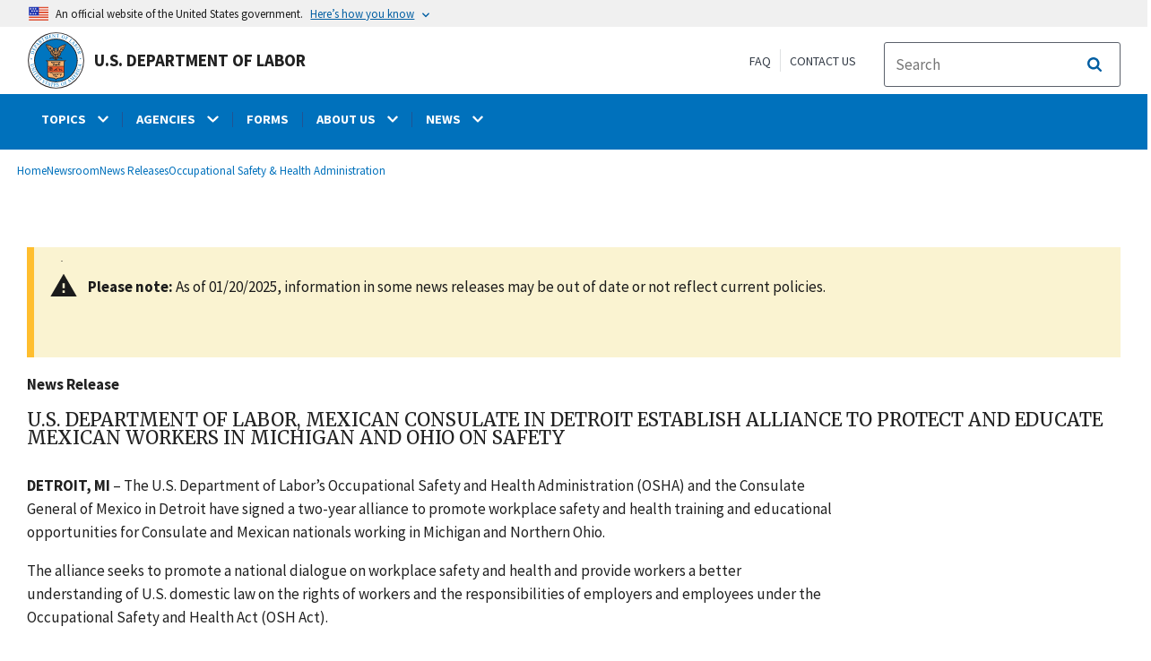

--- FILE ---
content_type: text/html; charset=UTF-8
request_url: https://www.dol.gov/newsroom/releases/osha/osha20201207-1
body_size: 15982
content:
<!DOCTYPE html>
<html lang="en" dir="ltr" prefix="content: http://purl.org/rss/1.0/modules/content/  dc: http://purl.org/dc/terms/  foaf: http://xmlns.com/foaf/0.1/  og: http://ogp.me/ns#  rdfs: http://www.w3.org/2000/01/rdf-schema#  schema: http://schema.org/  sioc: http://rdfs.org/sioc/ns#  sioct: http://rdfs.org/sioc/types#  skos: http://www.w3.org/2004/02/skos/core#  xsd: http://www.w3.org/2001/XMLSchema# ">
  <head>
    <meta charset="utf-8" />
<link rel="canonical" href="https://www.dol.gov/newsroom/releases/osha/osha20201207-1" />
<meta property="og:site_name" content="DOL" />
<meta property="og:type" content="website" />
<meta property="og:url" content="https://www.dol.gov/newsroom/releases/osha/osha20201207-1" />
<meta property="og:title" content="U.S. Department of Labor, Mexican Consulate in Detroit Establish Alliance to Protect and Educate Mexican Workers in Michigan and Ohio on Safety" />
<meta property="og:image" content="https://www.dol.gov/sites/dolgov/files/OPA/twitter-cards/DOLnews.png" />
<meta property="og:image:url" content="https://www.dol.gov/sites/dolgov/files/OPA/twitter-cards/DOLnews.png" />
<meta property="og:image:secure_url" content="https://www.dol.gov/sites/dolgov/files/OPA/twitter-cards/DOLnews.png" />
<meta name="twitter:card" content="summary_large_image" />
<meta name="twitter:site" content="@USDOL" />
<meta name="twitter:title" content="News Release" />
<meta name="twitter:image" content="https://www.dol.gov/sites/dolgov/files/OPA/twitter-cards/DOLnews.png" />
<meta name="Generator" content="Drupal 10 (https://www.drupal.org)" />
<meta name="MobileOptimized" content="width" />
<meta name="HandheldFriendly" content="true" />
<meta name="viewport" content="width=device-width, initial-scale=1.0" />
<link rel="icon" href="/themes/opa_theme/favicon.ico" type="image/vnd.microsoft.icon" />

    <title>U.S. Department of Labor, Mexican Consulate in Detroit Establish Alliance to Protect and Educate Mexican Workers in Michigan and Ohio on Safety | U.S. Department of Labor</title>
    <link rel="stylesheet" media="all" href="/sites/dolgov/files/css/css_j9gbsqPSh51gLYHaNpq_ldKlaUN6gBDg3f_kbCOrbPo.css?delta=0&amp;language=en&amp;theme=opa_theme&amp;include=[base64]" />
<link rel="stylesheet" media="all" href="/sites/dolgov/files/css/css_ruLNVNcZqL4uIcynI_aIxcPa3bbiAVGvUc7BxCDyK7A.css?delta=1&amp;language=en&amp;theme=opa_theme&amp;include=[base64]" />

    <script src="https://script.crazyegg.com/pages/scripts/0074/6572.js" async></script>
<script src="/libraries/fontawesome/js/all.min.js?v=6.4.0" defer></script>
<script src="/libraries/fontawesome/js/v4-shims.min.js?v=6.4.0" defer></script>
<script src="/modules/custom/gtm_helper/js/dataLayer.js?t3igb3" defer></script>
<script src="/modules/custom/gtm_helper/js/bah_dol_header.js?t3igb3" defer></script>
<script src="/modules/custom/gtm_helper/js/opa_dol.js?t3igb3" defer></script>

  
                              <script>!function(a){var e="https://s.go-mpulse.net/boomerang/",t="addEventListener";if("False"=="True")a.BOOMR_config=a.BOOMR_config||{},a.BOOMR_config.PageParams=a.BOOMR_config.PageParams||{},a.BOOMR_config.PageParams.pci=!0,e="https://s2.go-mpulse.net/boomerang/";if(window.BOOMR_API_key="E68AF-EQ2CX-6PS4U-GPXGV-5A3RP",function(){function n(e){a.BOOMR_onload=e&&e.timeStamp||(new Date).getTime()}if(!a.BOOMR||!a.BOOMR.version&&!a.BOOMR.snippetExecuted){a.BOOMR=a.BOOMR||{},a.BOOMR.snippetExecuted=!0;var i,_,o,r=document.createElement("iframe");if(a[t])a[t]("load",n,!1);else if(a.attachEvent)a.attachEvent("onload",n);r.src="javascript:void(0)",r.title="",r.role="presentation",(r.frameElement||r).style.cssText="width:0;height:0;border:0;display:none;",o=document.getElementsByTagName("script")[0],o.parentNode.insertBefore(r,o);try{_=r.contentWindow.document}catch(O){i=document.domain,r.src="javascript:var d=document.open();d.domain='"+i+"';void(0);",_=r.contentWindow.document}_.open()._l=function(){var a=this.createElement("script");if(i)this.domain=i;a.id="boomr-if-as",a.src=e+"E68AF-EQ2CX-6PS4U-GPXGV-5A3RP",BOOMR_lstart=(new Date).getTime(),this.body.appendChild(a)},_.write("<bo"+'dy onload="document._l();">'),_.close()}}(),"".length>0)if(a&&"performance"in a&&a.performance&&"function"==typeof a.performance.setResourceTimingBufferSize)a.performance.setResourceTimingBufferSize();!function(){if(BOOMR=a.BOOMR||{},BOOMR.plugins=BOOMR.plugins||{},!BOOMR.plugins.AK){var e=""=="true"?1:0,t="",n="aoh5hkqxhw45g2l4pcpa-f-e4555e7ed-clientnsv4-s.akamaihd.net",i="false"=="true"?2:1,_={"ak.v":"39","ak.cp":"84449","ak.ai":parseInt("273312",10),"ak.ol":"0","ak.cr":8,"ak.ipv":4,"ak.proto":"h2","ak.rid":"40cc2a92","ak.r":47376,"ak.a2":e,"ak.m":"dsca","ak.n":"essl","ak.bpcip":"3.143.211.0","ak.cport":39664,"ak.gh":"23.200.85.109","ak.quicv":"","ak.tlsv":"tls1.3","ak.0rtt":"","ak.0rtt.ed":"","ak.csrc":"-","ak.acc":"","ak.t":"1769765022","ak.ak":"hOBiQwZUYzCg5VSAfCLimQ==0DWzEqyyyKgRHGMwe5lRgCYO/x9eWByJasJFDnBJuRy28XFyJ2tvFMhMMF15TZdTRSb023zsHBwnJAuk4mCZT+ru5wQ3TfmRofffXjtX4AhhGYEBchAs3hyiUpUHxgmnl1k5Pvk+cJ8qIYG/x2omUo0Eo2pRdBYvOpAg/7VwYeio1yYJ6/mkvk3tolh1c5lXeW1FS9vVx2BcN/7qIvIEmBveLjZmSd8DedlzmXVU4vnkVsTYWwpSd8REKs78JuiPbkxPDmJKoR2iqi5O5yqx2zc3mNaLp5xE5OGbJy8C1XvVo3xvopRdDz2oPfvNWRlbRhkuoDIfh65WfO2Wpnk7rKnTdsDXHqLg5/qlI+aeLSLIiemU0Aki089dh7XV136aZd9Kbtp5dxtSv/U7aNOSGE6PmxpE6sxNxBjHR4niRXU=","ak.pv":"421","ak.dpoabenc":"","ak.tf":i};if(""!==t)_["ak.ruds"]=t;var o={i:!1,av:function(e){var t="http.initiator";if(e&&(!e[t]||"spa_hard"===e[t]))_["ak.feo"]=void 0!==a.aFeoApplied?1:0,BOOMR.addVar(_)},rv:function(){var a=["ak.bpcip","ak.cport","ak.cr","ak.csrc","ak.gh","ak.ipv","ak.m","ak.n","ak.ol","ak.proto","ak.quicv","ak.tlsv","ak.0rtt","ak.0rtt.ed","ak.r","ak.acc","ak.t","ak.tf"];BOOMR.removeVar(a)}};BOOMR.plugins.AK={akVars:_,akDNSPreFetchDomain:n,init:function(){if(!o.i){var a=BOOMR.subscribe;a("before_beacon",o.av,null,null),a("onbeacon",o.rv,null,null),o.i=!0}return this},is_complete:function(){return!0}}}}()}(window);</script></head>
  <body class="exclude-node-title layout-one-sidebar layout-sidebar-first path-node page-node-type-press-page">
        <a class="usa-skipnav visually-hidden focusable" href="#main-content" id="skip-nav">
      Skip to main content
    </a>
    
      <div class="dialog-off-canvas-main-canvas" data-off-canvas-main-canvas>
    
 <div class="layout-container inner-page">
            <header class="cd-main-header header cf usa-header usa-header-extended" role="banner">

    <div class="usa-banner">
      <div class="usa-accordion">
        <header class="usa-banner__header" aria-label="Official United States Government Website Disclaimer">
            <div class="usa-banner__inner">
                <div class="grid-col-auto">
                    <img class="usa-banner__header-flag" src="/themes/opa_theme/img/flag-favicon-57.png" alt="U.S. flag">
                </div>
                <div class="grid-col-fill tablet:grid-col-auto">
                  <p>An official website of the United States government.</p>
                  <p class="usa-banner__header-action" aria-hidden="true">Here’s how you know</p>
                </div>

                <button class="usa-accordion__button usa-banner__button" aria-expanded="false" aria-controls="gov-banner"
                title="Click to expand">
                    <span class="usa-banner__button-text">Here’s how you know</span>
                </button>

            </div>
        </header>
        <div class="usa-banner__content usa-accordion__content" id="gov-banner" hidden>
            <div class="grid-row grid-gap-lg">
                <div class="usa-banner__guidance tablet:grid-col-6">
                    <img class="usa-banner__icon usa-media-block__img" src="/themes/opa_theme/img/icon-dot-gov.svg" alt="Dot gov">
                    <div class="usa-media-block__body">
                        <p>
                            <strong>The .gov means it’s official.</strong>
                            <br> Federal government websites often end in .gov or .mil. Before sharing sensitive information, make sure you’re on a federal government site.
                        </p>
                    </div>
                </div>
                <div class="usa-banner__guidance tablet:grid-col-6">
                    <img class="usa-banner__icon usa-media-block__img" src="/themes/opa_theme/img/icon-https.svg" alt="Https">
                    <div class="usa-media-block__body">
                        <p>
                            <strong>The site is secure.</strong>
                            <br> The <strong>https://</strong> ensures that you are connecting to the official website and that any information you provide is encrypted and transmitted securely.
                        </p>
                    </div>
                </div>
            </div>
        </div>
    </div>
  </div>



    <div id="top-agency-name" class="banner-second">
        <div class="container d-flex align-items-center">
            <div class="agency" tabindex="0">
                <a href="/" tabindex="-1">
                    <div class="d-flex align-items-center dol-logo-area">
                        <div class="DOL-header-logo">
                            <img src="/themes/opa_theme/img/logo-primary.svg" alt="United States Department of Labor" title="Home"/>
                        </div>
                        <span>U.S. Department of Labor</span>
                    </div>
                </a>
            </div>
          <div class="header-right-container">
            <div class="secondarylinks-container">
                <div class="d-flex align-items-center">
                    <div class="secondary-links d-flex">
                        <span><a href="/general/faq">FAQ</a></span>
                        <span><a href="/general/contact">Contact Us</a></span>
                    </div>

                                        <ul class="cd-header-buttons">
                        <li>
                            <div class="dol-menu-button">
                                <button class="usa-menu-btn dol-menu-button usa-button-primary">Menu</button>
                            </div>
                        </li>
                    </ul>
                </div>
            </div>
            <div class="searchbox-container nav-hide-on-mobile">
              <div id="block-searchblockdesktopviewport">
  
    
                  <div id="search-placeholder-large" class="form">
             <div class="input-group">
                <form accept-charset="UTF-8" action="https://search.usa.gov/search" id="search_form_large" method="get" class="searchbox d-flex usa-search usa-search--small">
                  <div role="search">
                    <div style="margin:0;padding:0;display:inline;"><input name="utf8" type="hidden" value="&#x2713;" /></div>
                    <label for="query_large" class="sr-only">Search</label>
                    <input id="affiliate_large" name="affiliate" type="hidden" value= "www.dol.gov"/>
                    <input class="searchbox-input mag-glass usa-input" id="query_large" name="query" aria-label="search" type="text" name="query" autocomplete="off" placeholder="Search " tabindex="0" /> 
                     <span class="input-group-btn">
                      <button type="submit" title="Click to Search" class="search-button"></button>
                     </span>
                  </div>
                </form>
              </div>
           </div>
  </div>

            </div>
          </div>
        </div>
    </div>
    <div id="header-content">
          


  
      

          <span class="visually-hidden"> submenu</span>
    <div class="agency-nav-container" id="dol-primary-menu">
      <div class="container">
        <ul region="primary_menu" block="block-dolprimarymenu-6" class="front-menu clearfix agency-submenu sub-nav-group cd-primary-nav is-fixed main-primary-menu inner-menu" id="cd-primary-nav-secondary-desktop">
                                            <li class="has-children" aria-haspopup="false">
                          <a href="/general/topics">
            <span class="menu-border-wrapper">
              <span class="menutitle">TOPICS</span>
              <span class="menuarrow">
                <p class="backtext">Back</p>
                <i class="fas fa-chevron-down"></i>
              </span>
            </span>
          </a>
                                

          <ul class="cd-secondary-nav is-hidden">
                    <li class="has-children">
        <ul class="main-primary-menu inner-agency-ul">
                                    <li class="has-children" aria-haspopup="false">
                          <span><a href="/general/topics" data-drupal-link-system-path="node/184397">Topics</a></span>
                                

          <div class="unorder-flex">
                                                                    <ul class="batch-wrapper">
              <li  class="batch-column-1">
                                                <a href="/agencies/odep"><span class="menu-border-wrapper">Disability Resources</span></a>
                          </li>
                                                                  <li  class="batch-column-1">
                                                <a href="/general/disasterrecovery"><span class="menu-border-wrapper">Disaster Recovery Assistance</span></a>
                          </li>
                                                                  <li  class="batch-column-1">
                                                <a href="https://webapps.dol.gov/elaws/"><span class="menu-border-wrapper">Elaws</span></a>
                          </li>
                                                                  <li  class="batch-column-1">
                                                <a href="/general/topic/discrimination"><span class="menu-border-wrapper">Equal Employment Opportunity</span></a>
                          </li>
                                                                  <li  class="batch-column-1">
                                                <a href="/evidence"><span class="menu-border-wrapper">Evidence</span></a>
                          </li>
                                                                  <li  class="batch-column-1">
                                                <a href="/grants"><span class="menu-border-wrapper">Grants</span></a>
                          </li>
                                                                  <li  class="batch-column-1">
                                                <a href="/guidance"><span class="menu-border-wrapper">Guidance Search</span></a>
                          </li>
                                                                  <li  class="batch-column-1">
                                                <a href="/general/topic/health-plans"><span class="menu-border-wrapper">Health Plans and Benefits</span></a>
                          </li>
                                                                  <li  class="batch-column-1">
                                                <a href="/general/topic/hiring"><span class="menu-border-wrapper">Hiring</span></a>
                          </li>
                                                                  <li  class="batch-column-1">
                                                <a href="https://www.apprenticeship.gov/employers/registered-apprenticeship-program"><span class="menu-border-wrapper">Registered Apprenticeship</span></a>
                          </li>
                                                                  <li  class="batch-column-1">
                                                <a href="/agencies/ilab"><span class="menu-border-wrapper">International Labor Issues</span></a>
                          </li>
                                                                  <li  class="batch-column-1">
                                                <a href="/agencies/eta/jobcorps"><span class="menu-border-wrapper">Job Corps</span></a>
                          </li>
                                                                  <li  class="batch-column-1">
                                                <a href="/general/topic/labor-relations"><span class="menu-border-wrapper">Labor Relations</span></a>
                          </li>
                                                                  <li  class="batch-column-1">
                                                <a href="/general/topic/benefits-leave"><span class="menu-border-wrapper">Leave Benefits</span></a>
                          </li>
                                                                  <li  class="batch-column-1">
                                                <a href="/general/topic/benefits-other"><span class="menu-border-wrapper">Other Benefits</span></a>
                          </li>
                </ul>
                                                                                            <ul class="batch-wrapper">
              <li  class="batch-column-2">
                                                <a href="/general/topics/posters"><span class="menu-border-wrapper">Posters</span></a>
                          </li>
                                                                  <li  class="batch-column-2">
                                                <a href="/general/topic/retirement"><span class="menu-border-wrapper">Retirement Plans, Benefits and Savings</span></a>
                          </li>
                                                                  <li  class="batch-column-2">
                                                <a href="/general/topic/spanish-speakingtopic"><span class="menu-border-wrapper">Spanish-Language Resources</span></a>
                          </li>
                                                                  <li  class="batch-column-2">
                                                <a href="/general/topic/termination"><span class="menu-border-wrapper">Termination</span></a>
                          </li>
                                                                  <li  class="batch-column-2">
                                                <a href="/general/topic/training"><span class="menu-border-wrapper">Training</span></a>
                          </li>
                                                                  <li  class="batch-column-2">
                                                <a href="/general/topic/unemployment-insurance"><span class="menu-border-wrapper">Unemployment Insurance</span></a>
                          </li>
                                                                  <li  class="batch-column-2">
                                                <a href="/agencies/vets"><span class="menu-border-wrapper">Veterans Employment</span></a>
                          </li>
                                                                  <li  class="batch-column-2">
                                                <a href="/general/topic/wages"><span class="menu-border-wrapper">Wages</span></a>
                          </li>
                                                                  <li  class="batch-column-2">
                                                <a href="/general/topics/whistleblower"><span class="menu-border-wrapper">Whistleblower Protection</span></a>
                          </li>
                                                                  <li  class="batch-column-2">
                                                <a href="/general/topic/workhours"><span class="menu-border-wrapper">Work Hours</span></a>
                          </li>
                                                                  <li  class="batch-column-2">
                                                <a href="/general/topic/workcomp"><span class="menu-border-wrapper">Workers&#039; Compensation</span></a>
                          </li>
                                                                  <li  class="batch-column-2">
                                                <a href="/general/topic/safety-health"><span class="menu-border-wrapper">Workplace Safety and Health</span></a>
                          </li>
                                                                  <li  class="batch-column-2">
                                                <a href="/general/topic/youthlabor"><span class="menu-border-wrapper">Youth &amp; Young Worker Employment</span></a>
                          </li>
                </ul>
                                        </div>
          
                  </li>
                                                              </li>
      </ul>
                  </ul>
          
                  </li>
                                        <li class="has-children" aria-haspopup="false">
                          <a href="/general/dol-agencies">
            <span class="menu-border-wrapper">
              <span class="menutitle">AGENCIES</span>
              <span class="menuarrow">
                <p class="backtext">Back</p>
                <i class="fas fa-chevron-down"></i>
              </span>
            </span>
          </a>
                                

          <ul class="cd-secondary-nav is-hidden">
                    <li class="has-children">
        <ul class="main-primary-menu inner-agency-ul">
                                    <li class="has-children" aria-haspopup="false">
                          <span><a href="/general/dol-agencies" data-drupal-link-system-path="node/25013">Agencies</a></span>
                                

          <div class="unorder-flex">
                                                                    <ul class="batch-wrapper">
              <li  class="batch-column-1">
                                                <a href="/agencies/osec"><span class="menu-border-wrapper">Office of the Secretary (OSEC)</span></a>
                          </li>
                                                                  <li  class="batch-column-1">
                                                <a href="/agencies/arb"><span class="menu-border-wrapper">Administrative Review Board (ARB)</span></a>
                          </li>
                                                                  <li  class="batch-column-1">
                                                <a href="/agencies/brb"><span class="menu-border-wrapper">Benefits Review Board (BRB)</span></a>
                          </li>
                                                                  <li  class="batch-column-1">
                                                <a href="/agencies/ilab"><span class="menu-border-wrapper">Bureau of International Labor Affairs (ILAB)</span></a>
                          </li>
                                                                  <li  class="batch-column-1">
                                                <a href="https://www.bls.gov/"><span class="menu-border-wrapper">Bureau of Labor Statistics (BLS)</span></a>
                          </li>
                                                                  <li  class="batch-column-1">
                                                <a href="/agencies/ebsa"><span class="menu-border-wrapper">Employee Benefits Security Administration (EBSA) </span></a>
                          </li>
                                                                  <li  class="batch-column-1">
                                                <a href="/agencies/ecab"><span class="menu-border-wrapper">Employees&#039; Compensation Appeals Board (ECAB)</span></a>
                          </li>
                                                                  <li  class="batch-column-1">
                                                <a href="/agencies/eta"><span class="menu-border-wrapper">Employment and Training Administration (ETA)</span></a>
                          </li>
                                                                  <li  class="batch-column-1">
                                                <a href="https://www.msha.gov/"><span class="menu-border-wrapper">Mine Safety and Health Administration (MSHA)</span></a>
                          </li>
                                                                  <li  class="batch-column-1">
                                                <a href="https://www.osha.gov/"><span class="menu-border-wrapper">Occupational Safety and Health Administration (OSHA)</span></a>
                          </li>
                                                                  <li  class="batch-column-1">
                                                <a href="/agencies/oalj"><span class="menu-border-wrapper">Office of Administrative Law Judges (OALJ)</span></a>
                          </li>
                                                                  <li  class="batch-column-1">
                                                <a href="/agencies/ocia"><span class="menu-border-wrapper">Office of Congressional &amp; Intergovernmental Affairs (OCIA)</span></a>
                          </li>
                                                                  <li  class="batch-column-1">
                                                <a href="/agencies/odep"><span class="menu-border-wrapper">Office of Disability Employment Policy (ODEP)</span></a>
                          </li>
                                                                  <li  class="batch-column-1">
                                                <a href="/agencies/ofccp"><span class="menu-border-wrapper">Office of Federal Contract Compliance Programs (OFCCP)</span></a>
                          </li>
                                                                  <li  class="batch-column-1">
                                                <a href="https://www.oig.dol.gov/"><span class="menu-border-wrapper">Office of Inspector General (OIG)</span></a>
                          </li>
                </ul>
                                                                                            <ul class="batch-wrapper">
              <li  class="batch-column-2">
                                                <a href="/agencies/olms"><span class="menu-border-wrapper">Office of Labor-Management Standards (OLMS)</span></a>
                          </li>
                                                                  <li  class="batch-column-2">
                                                <a href="/agencies/oasam"><span class="menu-border-wrapper">Office of the Assistant Secretary for Administration and Management (OASAM)</span></a>
                          </li>
                                                                  <li  class="batch-column-2">
                                                <a href="/agencies/oasp"><span class="menu-border-wrapper">Office of the Assistant Secretary for Policy (OASP)</span></a>
                          </li>
                                                                  <li  class="batch-column-2">
                                                <a href="/agencies/ocfo"><span class="menu-border-wrapper">Office of the Chief Financial Officer (OCFO)</span></a>
                          </li>
                                                                  <li  class="batch-column-2">
                                                <a href="/agencies/sol"><span class="menu-border-wrapper">Office of the Solicitor (SOL)</span></a>
                          </li>
                                                                  <li  class="batch-column-2">
                                                <a href="/agencies/owcp"><span class="menu-border-wrapper">Office of Workers&#039; Compensation Programs (OWCP)</span></a>
                          </li>
                                                                  <li  class="batch-column-2">
                                                <a href="/agencies/ombudsman"><span class="menu-border-wrapper">Ombudsman for the Energy Employees Occupational Illness Compensation Program (EEOMBD)</span></a>
                          </li>
                                                                  <li  class="batch-column-2">
                                                <a href="https://www.pbgc.gov/"><span class="menu-border-wrapper">Pension Benefit Guaranty Corporation (PBGC) </span></a>
                          </li>
                                                                  <li  class="batch-column-2">
                                                <a href="/agencies/vets"><span class="menu-border-wrapper">Veterans&#039; Employment and Training Service (VETS)</span></a>
                          </li>
                                                                  <li  class="batch-column-2">
                                                <a href="/agencies/whd"><span class="menu-border-wrapper">Wage and Hour Division (WHD)</span></a>
                          </li>
                                                                  <li  class="batch-column-2">
                                                <a href="/agencies/wb"><span class="menu-border-wrapper">Women&#039;s Bureau (WB)</span></a>
                          </li>
                </ul>
                                        </div>
          
                  </li>
                                                              </li>
      </ul>
                  </ul>
          
                  </li>
                                                    <li  >
                                    <a href="/general/forms"><span class="menu-border-wrapper">FORMS</span></a>
                          </li>
                                        <li class="has-children" aria-haspopup="false">
                          <a href="/general/aboutdol">
            <span class="menu-border-wrapper">
              <span class="menutitle">ABOUT US</span>
              <span class="menuarrow">
                <p class="backtext">Back</p>
                <i class="fas fa-chevron-down"></i>
              </span>
            </span>
          </a>
                                

          <ul class="cd-secondary-nav is-hidden">
                    <li class="has-children">
        <ul class="main-primary-menu inner-agency-ul">
                                    <li class="has-children" aria-haspopup="false">
                          <span><a href="/general/aboutdol" data-drupal-link-system-path="node/21371">About Us</a></span>
                                

          <div class="unorder-flex">
                                                                    <ul class="batch-wrapper">
              <li  class="batch-column-1">
                                                <a href="/general/dol-agencies"><span class="menu-border-wrapper">Agencies and Programs</span></a>
                          </li>
                                                                  <li  class="batch-column-1">
                                                <a href="/agencies/osec"><span class="menu-border-wrapper">Meet the Secretary of Labor</span></a>
                          </li>
                                                                  <li  class="batch-column-1">
                                                <a href="/general/contact/leadership-team"><span class="menu-border-wrapper">Leadership Team</span></a>
                          </li>
                                                                  <li  class="batch-column-1">
                                                <a href="/general/aboutdol#budget"><span class="menu-border-wrapper">Budget, Performance and Planning</span></a>
                          </li>
                                                                  <li  class="batch-column-1">
                                                <a href="/events"><span class="menu-border-wrapper">Calendar</span></a>
                          </li>
                                                                  <li  class="batch-column-1">
                                                <a href="/general/jobs"><span class="menu-border-wrapper">Careers at DOL</span></a>
                          </li>
                                                                  <li  class="batch-column-1">
                                                <a href="/general/aboutdol/history"><span class="menu-border-wrapper">History</span></a>
                          </li>
                                                                  <li  class="batch-column-1">
                                                <a href="/general/privacy"><span class="menu-border-wrapper">Privacy Program</span></a>
                          </li>
                                                                  <li  class="batch-column-1">
                                                <a href="/general/topic/spanish-speakingtopic"><span class="menu-border-wrapper">Recursos en Español</span></a>
                          </li>
                </ul>
                                        </div>
          
                  </li>
                                                              </li>
      </ul>
                  </ul>
          
                  </li>
                                        <li class="has-children" aria-haspopup="false">
                          <a href="/newsroom">
            <span class="menu-border-wrapper">
              <span class="menutitle">NEWS</span>
              <span class="menuarrow">
                <p class="backtext">Back</p>
                <i class="fas fa-chevron-down"></i>
              </span>
            </span>
          </a>
                                

          <ul class="cd-secondary-nav is-hidden">
                    <li class="has-children">
        <ul class="main-primary-menu inner-agency-ul">
                                    <li class="has-children" aria-haspopup="false">
                          <span><a href="/newsroom" data-drupal-link-system-path="node/84796">News</a></span>
                                

          <div class="unorder-flex">
                                                                    <ul class="batch-wrapper">
              <li  class="batch-column-1">
                                                <a href="/newsroom"><span class="menu-border-wrapper">Newsroom</span></a>
                          </li>
                                                                  <li  class="batch-column-1">
                                                <a href="/newsroom/releases?agency=All&amp;state=All&amp;topic=All&amp;year=all&amp;page=0"><span class="menu-border-wrapper">News Releases</span></a>
                          </li>
                                                                  <li  class="batch-column-1">
                                                <a href="https://blog.dol.gov/"><span class="menu-border-wrapper">Blog</span></a>
                          </li>
                                                                  <li  class="batch-column-1">
                                                <a href="/newsroom/economicdata"><span class="menu-border-wrapper">Economic Data from the Department of Labor</span></a>
                          </li>
                </ul>
                                        </div>
          
                  </li>
                                                              </li>
      </ul>
                  </ul>
          
                  </li>
                                                    <li   class="nav-show-on-mobile"  >
                                    <a href="/general/faq"><span class="menu-border-wrapper">FAQ</span></a>
                          </li>
                                        </ul>
            <div class="nav-show-on-mobile outer-search-container">
      <div id="block-searchbox-2">
  
    
      

                        <div class="field field--name-body field--type-text-with-summary field--label-hidden clearfix">
            <div id="search-placeholder" class="form">
            <div class="input-group">
            <form accept-charset="UTF-8" action="https://search.usa.gov/search" id="search_form" method="get" class="searchbox d-flex usa-search usa-search--small">
              <div role="search">
                <div style="margin:0;padding:0;display:inline"><input name="utf8" type="hidden" value="✓"></div>
                <label for="query" class="sr-only">Search</label>
                <input id="affiliate" name="affiliate" type="hidden" value="www.dol.gov">
                <input class="searchbox-input mag-glass usa-input" id="query" aria-label="search" type="text" name="query" autocomplete="off" placeholder="Search" tabindex="0">
                <span class="input-group-btn">
                <button type="submit" title="Click to Search" class="usa-button search-button">
                    <!--i class="fa fa-2x fa-search"></i-->
                    <!--div class="visually-hidden">Search</div-->
                </button>
                </span>
              </div>
            </form>
              </div>
              </div></div>
            
  </div>

    </div>
      




    </div>
</header>
    
  <div class="pre-content">
    <div id="block-maintenancebannerblock">
  
    
      
  </div>
<div id="block-opa-theme-breadcrumbs">
  
    
      	<div id="breadcrumbs-container" class="container">
		<nav role="navigation" aria-labelledby="system-breadcrumb">
			<span id="system-breadcrumb" class="visually-hidden">Breadcrumb</span>
			<ul class="breadcrumbs usa-breadcrumb__list">
									<li>
													<a href="/" class="usa-breadcrumb__link">Home</a>
											</li>
									<li>
													<a href="/newsroom" class="usa-breadcrumb__link">Newsroom</a>
											</li>
									<li>
													<a href="/newsroom/releases" class="usa-breadcrumb__link">News Releases</a>
											</li>
									<li>
													<a href="/newsroom/releases/osha" class="usa-breadcrumb__link">Occupational Safety &amp; Health Administration</a>
											</li>
							</ul>
		</nav>
	</div>
	
  </div>
<div data-drupal-messages-fallback class="hidden"></div>
<div id="block-gtmpixeldolbahcontainer">
  
    
      <noscript aria-hidden="true">
  <iframe src="https://www.googletagmanager.com/ns.html?id=GTM-5VM7ZD" height="0" width="0" style="display:none;visibility:hidden"></iframe>
</noscript><!-- End Google Tag Manager (noscript) -->
  </div>


  </div>
        <main role="main" class="cd-main-content">
            <div id="page-title-area">
        <div id="block-opa-theme-page-title">
  
    
      


  </div>


        <div id="block-footercss">
  
    
      

                        <div class="field field--name-body field--type-text-with-summary field--label-hidden clearfix"><p>
<style type="text/css">.manual-search-block #edit-actions--2 {order:2;}
#block-googletagmanagerheader .field { padding-bottom:0 !important; }
#block-googletagmanagerfooter .field { padding-bottom:0 !important; }
#views-exposed-form-manual-cloud-search-manual-cloud-search-results .form-actions{display:block;flex:1;} #tfa-entry-form .form-actions {justify-content:flex-start;} #node-agency-pages-layout-builder-form .form-actions {display:block;} #tfa-entry-form input {height:55px;}
.dol-alert-status-error .alert-status-container {display:inline;font-size:1.4em;color:#e31c3d;}
div#block-eoguidanceviewheader .dol-alerts p {padding: 0;margin: 0;}
.agency-blurb-container .agency_blurb.background--light { padding: 0; }
.h1 {font-family:'Merriweather';font-weight:700;}
p.usa-alert__text {margin-bottom:0!important;}
.manual-search ul.usa-list li {max-width:100%;}
.usa-footer .container {max-width:1440px!important;}
.usa-footer .grid-container {padding-left: 30px!important;}
@media (max-width: 992px){.usa-js-mobile-nav--active, .usa-mobile_nav-active {overflow: auto!important;}}
@media only screen and (min-width: 0px){.agency-nav-container.nav-is-open {overflow-y: unset!important;}}
.table thead th {background-color:#f1f1f1;color:#222;}
.manual-search ul.usa-list li {max-width:100%;}
ol{list-style-type: decimal;}
.cd-main-content p, blockquote {margin-bottom:1em;}
.paragraph--type--html-table .ts-cell-content {max-width: 100%;}
</style>
</p>
</div>
            
  </div>


        

      </div>

      <div id="main-content"></div>

              <aside class="layout-sidebar-first left-sidebar" role="complementary">
          

        </aside>
      
      <div class="layout-content inner-content-page">
        <div id="block-opa-theme-content">
  
    
      


<div class="dol-press-page">
	<article data-history-node-id="148484" about="/newsroom/releases/osha/osha20201207-1">

		
				

		<div>

			
							<div class="usa-alert usa-alert--warning dol-notification">
					<div class="usa-alert__body">
						<p class="usa-alert__text">
							<p id="alert-message"><strong>Please note:</strong> As of 01/20/2025, information in some news releases may be out of date or not reflect current policies.</p>
						</p>
					</div>
				</div>
									

                        <div class="field field--name-field-press-type field--type-list-string field--label-hidden clearfix"><p>News Release</p></div>
            
			

                        <div class="field field--name-field-press-header field--type-string field--label-hidden clearfix"><h1>U.S. Department of Labor, Mexican Consulate in Detroit Establish Alliance  to Protect and Educate Mexican Workers in Michigan and Ohio on Safety</h1></div>
            
						

                        <div class="field field--name-field-press-body field--type-text-with-summary field--label-hidden clearfix"><p><span><span><span><strong>DETROIT, MI </strong>– The U.S. Department of Labor’s Occupational Safety and Health Administration (OSHA) and the Consulate General of Mexico in Detroit <span lang="EN">h</span>ave signed a two-year alliance to promote workplace safety and health training and educational opportunities for Consulate and Mexican nationals working in Michigan and Northern Ohio. </span></span></span></p>

<p><span><span><span>The alliance seeks to promote a national dialogue on workplace safety and health and provide workers a better understanding of U.S. domestic law on the rights of workers and the responsibilities of employers and employees under the Occupational Safety and Health Act (OSH Act).&nbsp; &nbsp;</span></span></span></p>

<p><span><span>“This alliance will foster safer working conditions for Mexican nationals employed in Michigan and Ohio, and ensure employers and workers have greater access to training and resources,” said OSHA Toledo Area Director Kim Nelson. </span></span></p>

<p><span><span>The&nbsp;<a href="https://na01.safelinks.protection.outlook.com/?url=https%3A%2F%2Fwww.osha.gov%2Fdcsp%2Falliances%2Findex.html&amp;data=02%7C01%7CDarby.Kimberly%40dol.gov%7C4ee4aacb49c94ec93a1708d6879315a0%7C75a6305472044e0c9126adab971d4aca%7C0%7C0%7C636845463117762179&amp;sdata=Y%2BklnG6gmNUb1FbgUCeCz6GN1BUsZoVH0kn8LazkK5w%3D&amp;reserved=0">OSHA Alliance Program</a> fosters collaborative relationships with groups committed to worker safety and health. Alliance partners help OSHA reach targeted audiences, such as employers and workers in high-hazard industries, giving them better access to workplace safety and health tools and information. </span></span></p>

<p><span><span>Under the Occupational Safety and Health Act of 1970, employers are responsible for providing safe and healthful workplaces for their employees.&nbsp;OSHA’s role is to help ensure these conditions for America’s working men and women by setting and enforcing standards, and providing training, education and assistance. For more information, visit <a href="https://www.osha.gov/">https://www.osha.gov/</a>.</span></span></p>

<p><span><span><span><span>The mission of the Department of Labor is to foster, promote and develop the welfare of the wage earners, job seekers and retirees of the United States; improve working conditions; advance opportunities for profitable employment; and assure work-related benefits and rights.</span></span></span></span></p></div>
            

    <div class="field field--name-field-agency-reference field--type-entity-reference field--label-inline clearfix">
        <div>Agency</div>
                    
                <div>Occupational Safety &amp; Health Administration</div>
                            </div>


    <div class="field field--name-field-press-release-date field--type-datetime field--label-inline clearfix">
        <div>Date</div>
                    
                <div>December 7, 2020</div>
                            </div>


    <div class="field field--name-field-press-release-number field--type-string field--label-inline clearfix">
        <div>Release Number</div>
                    
                <div>20-2079-CHI</div>
                            </div>


            <div class="field field--name-field-contact-card field--type-entity-reference field--label-hidden clearfix">
                            <div><div data-history-node-id="12768" about="/node/12768">
    <div class="contact-card-name"><strong>Media Contact:</strong> Scott Allen</div>
      <div>

    <div class="field field--name-field-contact-phone field--type-telephone field--label-inline clearfix">
        <div>Phone Number</div>
                    
                <div><a href="tel:312-353-4727">312-353-4727</a></div>
                            </div>


    <div class="field field--name-field-contact-email field--type-email field--label-inline clearfix">
        <div>Email</div>
                    
                <div><a href="mailto:allen.scott@dol.gov">allen.scott@dol.gov</a></div>
                            </div>
</div>
</div></div>
                            <div><div data-history-node-id="12769" about="/node/12769">
    <div class="contact-card-name"><strong>Media Contact:</strong> Rhonda Burke</div>
      <div>

    <div class="field field--name-field-contact-phone field--type-telephone field--label-inline clearfix">
        <div>Phone Number</div>
                    
                <div><a href="tel:312-353-4807">312-353-4807</a></div>
                            </div>


    <div class="field field--name-field-contact-email field--type-email field--label-inline clearfix">
        <div>Email</div>
                    
                <div><a href="mailto:burke.rhonda@dol.gov">burke.rhonda@dol.gov</a></div>
                            </div>
</div>
</div></div>
                    </div>
    

    <div class="field field--name-field-social-media field--type-social-media field--label-above clearfix">
        <div>Share This</div>
                    
                <div><div>
  
    
      

<div class="social-media-sharing">
  <ul class="">
                    <li>
        <a    target="_blank"   class="facebook-share share"   href="https://www.facebook.com/share.php?u=https://www.dol.gov/newsroom/releases/osha/osha20201207-1&amp;title=U.S. Department of Labor, Mexican Consulate in Detroit Establish Alliance  to Protect and Educate Mexican Workers in Michigan and Ohio on Safety"
          title="Facebook">
                      <img alt="Facebook" src="https://www.dol.gov/modules/contrib/social_media/icons/facebook_share.svg">
                  </a>

      </li>
                <li>
        <a    target="_blank"   class="linkedin share"   href="http://www.linkedin.com/shareArticle?mini=true&amp;url=http://www.dol.gov/newsroom/releases/osha/osha20201207-1&amp;title=U.S. Department of Labor, Mexican Consulate in Detroit Establish Alliance  to Protect and Educate Mexican Workers in Michigan and Ohio on Safety&amp;source=http://www.dol.gov/newsroom/releases/osha/osha20201207-1"
          title="Linkedin">
                      <img alt="Linkedin" src="https://www.dol.gov/modules/contrib/social_media/icons/linkedin.svg">
                  </a>

      </li>
                <li>
        <a    target="_blank"   class="twitter share"   href="https://twitter.com/intent/tweet?url=https://dol.gov/newsroom/releases/osha/osha20201207-1&amp;status=U.S. Department of Labor, Mexican Consulate in Detroit Establish Alliance  to Protect and Educate Mexican Workers in Michigan and Ohio on Safety+http://www.dol.gov/newsroom/releases/osha/osha20201207-1"
          title="Twitter">
                      <img alt="Twitter" src="https://www.dol.gov/modules/contrib/social_media/icons/twitter.svg">
                  </a>

      </li>
                <li>
        <a      class="email share"   href="mailto:?subject=U.S. Department of Labor, Mexican Consulate in Detroit Establish Alliance  to Protect and Educate Mexican Workers in Michigan and Ohio on Safety&amp;body=Check out this page http://www.dol.gov/newsroom/releases/osha/osha20201207-1"
          title="Email">
                      <img alt="Email" src="https://www.dol.gov/modules/contrib/social_media/icons/email.svg">
                  </a>

      </li>
      </ul>
</div>


  </div>
</div>
                            </div>

		</div>

					<div class="press_prev-next">
				<span>More News Releases</span>
				<div class="prev-next-links">
					<div class="link-previous">
													<div class="views-element-container" id="block-views-block-previous-next-pager-prev-pager">
  
    
      <div region="hidden" block="block-views-block-previous-next-pager-prev-pager"><div class="js-view-dom-id-3de1fd49ad1119ec1aaaaa57faa85fd8cfc9ea745d0da02b8d066c2351dc34df">
  
  
  

  
  
  

    <div><div class="views-field views-field-title"><span class="views-label views-label-title">Previous</span><span class="field-content"><a href="/newsroom/releases/osha/osha20201207-0" hreflang="en">U.S. Department of Labor, Missouri Association of Manufacturers  Establish Alliance to Address Machine and Other Manufacturing Hazards</a></span></div></div>

    

  
  

  
  
</div>
</div>

  </div>

											</div>
					<div class="link-next">
													<div class="views-element-container" id="block-views-block-previous-next-pager-next-pager">
  
    
      <div region="hidden" block="block-views-block-previous-next-pager-next-pager"><div class="js-view-dom-id-373863e745444e63f5da07bfb1ec64f15c1d39cbffeab227041c32c7f3fb1633">
  
  
  

  
  
  

    <div><div class="views-field views-field-title"><span class="views-label views-label-title">Next Up</span><span class="field-content"><a href="/newsroom/releases/osha/osha20201207-2" hreflang="en">U.S. Department of Labor, Mexican Consulate in Chicago Establish Alliance  to Protect and Educate Mexican Workers in Illinois on Safety</a></span></div></div>

    

  
  

  
  
</div>
</div>

  </div>

											</div>
				</div>
			</div>
					</article>
</div>

  </div>


              </div>
      
    </main>

    <footer class="-footer usa-footer usa-footer--big" role="contentinfo">
       <div class="usa-footer__return-to-top container">
        <a href="#" class="footer-scroll-to-top"><span>Scroll to Top</span> <i class="fa fa-arrow-circle-o-up" aria-hidden="true"></i></a>
      </div>

      <section class="dol-footer-nav">
          <div>
    

<div id="block-dolfooternavmenu" class="utility-links-block d-flex">
  
    
      

    <div class="panel">
                  <ul region="pre_footer" block="block-dolfooternavmenu" class="clearfix dol-footer-nav-menu container">
                    <li>
          <a href="/general/dol-agencies" class="dol-footer-nav-link" data-drupal-link-system-path="node/25013">Agencies</a>
                  </li>
              <li>
          <a href="/general/forms" class="dol-footer-nav-link" data-drupal-link-system-path="node/71252">Forms</a>
                  </li>
              <li>
          <a href="/guidance" class="dol-footer-nav-link" data-drupal-link-system-path="guidance">Guidance Search</a>
                  </li>
              <li>
          <a href="/general/faq" class="dol-footer-nav-link" data-drupal-link-system-path="node/182383">FAQ</a>
                  </li>
              <li>
          <a href="/general/aboutdol" class="dol-footer-nav-link" data-drupal-link-system-path="node/21371">About DOL</a>
                  </li>
              <li>
          <a href="/newsroom" class="dol-footer-nav-link" data-drupal-link-system-path="node/84796">News</a>
                  </li>
            </ul>
      </div>





  </div>

  </div>

      </section>

      <div class="dol-footer-primary usa-footer__primary-section">
        <div class="grid-container container dol-footer__full-menu">
            <div class="width-inner-padding grid-row grid-gap">


              <div class="footer-address">
                <div class="grid-row">

                  <div class="dol-footer-seal">
                    <div class="dol-seal">
                      <a href="/" title="Home">
                        <img alt="United States Department of Labor" src="/themes/opa_theme/img/DOL-MasterLogo_BLUE.svg" /> </a></div>
                        <div class="footer-seal-block">
                                                    <div class="dol-name-and-seal">
                            <span>U.S. Department of Labor</span>
                          </div>
                                                      <div id="block-footeraddress">
  
    
  

      
    

                        <div class="field field--name-body field--type-text-with-summary field--label-hidden clearfix"><div class="address">
<p class="address-block">200 Constitution Ave&nbsp;NW<br>
Washington, DC 20210<br>
<a href="tel:1-866-487-2365" onmousedown="_sendEvent('Telephone Clicks','1-866-487-2365','',0);"><span>1-866-4-USA-DOL</span><br>
<span>1-866-487-2365</span></a><br>
<a href="https://www.dol.gov">www.dol.gov </a></p>
</div>
</div>
            
  </div>


                        </div>
                    </div>
                  </div>
                </div>

                                <div class="footer_menu">
                  <nav class="usa-footer__nav footer__nav" aria-label="Footer navigation">
                    <div class="grid-row">

                                        <!-- Begin Footer Second-->

            




<div id="block-dolfootermenu-3" class="footer_menu-block">
    <section  class="usa-footer__primary-content usa-footer__primary-content--collapsible dol-footer__primary-content dol-footer__primary-content--collapsible hidden">

    
                <span class="usa-footer__primary-link">Federal Government<i class="far fa-plus-square"></i></span>
        
              
              
                                <ul region="footer_second" block="block-dolfootermenu-3" class="clearfix usa-list usa-list--unstyled">
                          <li class="usa-footer__secondary-link dol-footer__secondary-link">
            <a href="https://www.whitehouse.gov/" class="usa-footer__secondary-link dol-footer__secondary-link">White House</a>
                      </li>
                  <li class="usa-footer__secondary-link dol-footer__secondary-link">
            <a href="/general/disasterrecovery" class="usa-footer__secondary-link dol-footer__secondary-link" data-drupal-link-system-path="node/150257">Disaster Recovery Assistance</a>
                      </li>
                  <li class="usa-footer__secondary-link dol-footer__secondary-link">
            <a href="https://www.disasterassistance.gov/" class="usa-footer__secondary-link dol-footer__secondary-link">DisasterAssistance.gov</a>
                      </li>
                  <li class="usa-footer__secondary-link dol-footer__secondary-link">
            <a href="https://www.usa.gov/" class="usa-footer__secondary-link dol-footer__secondary-link">USA.gov</a>
                      </li>
                  <li class="usa-footer__secondary-link dol-footer__secondary-link">
            <a href="/agencies/oasam/centers-offices/civil-rights-center/resports/notification-and-federal-employee-antidiscrimination-retaliation-act-of-2002" class="usa-footer__secondary-link dol-footer__secondary-link" data-drupal-link-system-path="node/102913">No Fear Act Data</a>
                      </li>
                  <li class="usa-footer__secondary-link dol-footer__secondary-link">
            <a href="https://osc.gov/" class="usa-footer__secondary-link dol-footer__secondary-link">U.S. Office of Special Counsel</a>
                      </li>
                </ul>
            
  
  
  
    
      </section>
</div>




<div id="block-dolfootermenu-4" class="footer_menu-block">
    <section  class="usa-footer__primary-content usa-footer__primary-content--collapsible dol-footer__primary-content dol-footer__primary-content--collapsible">

    
                <span class="usa-footer__primary-link">Labor Department<i class="far fa-plus-square"></i></span>
        
              
              
                                <ul region="footer_second" block="block-dolfootermenu-4" class="clearfix usa-list usa-list--unstyled">
                          <li class="usa-footer__secondary-link dol-footer__secondary-link">
            <a href="/general/aboutdol" class="usa-footer__secondary-link dol-footer__secondary-link" data-drupal-link-system-path="node/21371">About DOL</a>
                      </li>
                  <li class="usa-footer__secondary-link dol-footer__secondary-link">
            <a href="/guidance" class="usa-footer__secondary-link dol-footer__secondary-link" data-drupal-link-system-path="guidance">Guidance Search</a>
                      </li>
                  <li class="usa-footer__secondary-link dol-footer__secondary-link">
            <a href="/general/topic/spanish-speakingtopic" class="usa-footer__secondary-link dol-footer__secondary-link" data-drupal-link-system-path="node/22242">Español</a>
                      </li>
                  <li class="usa-footer__secondary-link dol-footer__secondary-link">
            <a href="https://www.oig.dol.gov/" class="usa-footer__secondary-link dol-footer__secondary-link">Office of Inspector General</a>
                      </li>
                  <li class="usa-footer__secondary-link dol-footer__secondary-link">
            <a href="/general/siteindex" class="usa-footer__secondary-link dol-footer__secondary-link" data-drupal-link-system-path="node/21659">A to Z Index</a>
                      </li>
                </ul>
            
  
  
  
    
      </section>
</div>




<div id="block-dolfootermenu" class="footer_menu-block">
    <section  class="usa-footer__primary-content usa-footer__primary-content--collapsible dol-footer__primary-content dol-footer__primary-content--collapsible">

    
                <span class="usa-footer__primary-link">About The Site<i class="far fa-plus-square"></i></span>
        
              
              
                                <ul region="footer_second" block="block-dolfootermenu" class="clearfix usa-list usa-list--unstyled">
                          <li class="usa-footer__secondary-link dol-footer__secondary-link">
            <a href="/general/foia" class="usa-footer__secondary-link dol-footer__secondary-link" data-drupal-link-system-path="node/164397">Freedom of Information Act</a>
                      </li>
                  <li class="usa-footer__secondary-link dol-footer__secondary-link">
            <a href="/general/privacynotice" class="usa-footer__secondary-link dol-footer__secondary-link" data-drupal-link-system-path="node/21655">Privacy &amp; Security Statement</a>
                      </li>
                  <li class="usa-footer__secondary-link dol-footer__secondary-link">
            <a href="/general/disclaim" class="usa-footer__secondary-link dol-footer__secondary-link" data-drupal-link-system-path="node/21620">Disclaimers</a>
                      </li>
                  <li class="usa-footer__secondary-link dol-footer__secondary-link">
            <a href="/general/aboutdol/website-policies" class="usa-footer__secondary-link dol-footer__secondary-link" data-drupal-link-system-path="node/21570">Important Website Notices</a>
                      </li>
                  <li class="usa-footer__secondary-link dol-footer__secondary-link">
            <a href="/general/aboutdol/file-formats" class="usa-footer__secondary-link dol-footer__secondary-link" data-drupal-link-system-path="node/21378">Plug-Ins Used on DOL.gov</a>
                      </li>
                  <li class="usa-footer__secondary-link dol-footer__secondary-link">
            <a href="/general/aboutdol/accessibility" class="usa-footer__secondary-link dol-footer__secondary-link" data-drupal-link-system-path="node/21372">Accessibility Statement</a>
                      </li>
                </ul>
            
  
  
  
    
      </section>
</div>

      

<!-- End Footer -->

                      
                                        </div>
                  </nav>
                </div>




              </div>
          </div>
      </div>
      <!-- Begin Sub Footer -->
 
<section class="dol-footer-secondary">
  <div class="width">
      <div class="width-inner-padding container">
          <div class="usa-grid-full dol-footer-secondary">
                              <div class="dol-footer-secondary-container">
                  

<div class="usa-width-one-half social-media-block">
  <p>Connect With DOL</p>
  <div class="social-media-icons">
                <a class="social-media-icon-opa" href="https://www.facebook.com/departmentoflabor" title="Facebook for the United States Department of Labor">
              <?xml version="1.0" encoding="utf-8"?>
              <svg alt="Facebook for the United States Department of Labor" aria-hidden="true" data-prefix="fab" data-icon="facebook-f" class="svg-inline--fa fa-facebook-f fa-w-9" role="img" xmlns="http://www.w3.org/2000/svg" viewBox="0 0 264 512" focusable="false"><path fill="currentColor" d="M76.7 512V283H0v-91h76.7v-71.7C76.7 42.4 124.3 0 193.8 0c33.3 0 61.9 2.5 70.2 3.6V85h-48.2c-37.8 0-45.1 18-45.1 44.3V192H256l-11.7 91h-73.6v229"></path></svg>
              <span class="usa-sr-only">Facebook</span>
          </a>
                      <a class="social-media-icon-opa" href="https://twitter.com/USDOL" title="Twitter for the United States Department of Labor">
              <?xml version="1.0" encoding="utf-8"?>
              <svg alt="X for the United States Department of Labor" aria-hidden="true" data-prefix="fab" data-icon="x" class="svg-inline--fa fa-instagram fa-w-14" viewBox="0 0 1200 1227" fill="none" xmlns="http://www.w3.org/2000/svg"><path d="M714.163 519.284L1160.89 0H1055.03L667.137 450.887L357.328 0H0L468.492 681.821L0 1226.37H105.866L515.491 750.218L842.672 1226.37H1200L714.137 519.284H714.163ZM569.165 687.828L521.697 619.934L144.011 79.6944H306.615L611.412 515.685L658.88 583.579L1055.08 1150.3H892.476L569.165 687.854V687.828Z" fill="currentColor"/></svg>
              <span class="usa-sr-only">X</span>
          </a>
                      <a class="social-media-icon-opa" href="https://www.instagram.com/USDOL/" title="Instagram for the United States Department of Labor">
              <?xml version="1.0" encoding="utf-8"?>
              <svg alt="Instagram for the United States Department of Labor" aria-hidden="true" data-prefix="fab" data-icon="instagram" class="svg-inline--fa fa-instagram fa-w-14" role="img" xmlns="http://www.w3.org/2000/svg" viewBox="0 0 448 512" focusable="false"><path fill="currentColor" d="M224.1 141c-63.6 0-114.9 51.3-114.9 114.9s51.3 114.9 114.9 114.9S339 319.5 339 255.9 287.7 141 224.1 141zm0 189.6c-41.1 0-74.7-33.5-74.7-74.7s33.5-74.7 74.7-74.7 74.7 33.5 74.7 74.7-33.6 74.7-74.7 74.7zm146.4-194.3c0 14.9-12 26.8-26.8 26.8-14.9 0-26.8-12-26.8-26.8s12-26.8 26.8-26.8 26.8 12 26.8 26.8zm76.1 27.2c-1.7-35.9-9.9-67.7-36.2-93.9-26.2-26.2-58-34.4-93.9-36.2-37-2.1-147.9-2.1-184.9 0-35.8 1.7-67.6 9.9-93.9 36.1s-34.4 58-36.2 93.9c-2.1 37-2.1 147.9 0 184.9 1.7 35.9 9.9 67.7 36.2 93.9s58 34.4 93.9 36.2c37 2.1 147.9 2.1 184.9 0 35.9-1.7 67.7-9.9 93.9-36.2 26.2-26.2 34.4-58 36.2-93.9 2.1-37 2.1-147.8 0-184.8zM398.8 388c-7.8 19.6-22.9 34.7-42.6 42.6-29.5 11.7-99.5 9-132.1 9s-102.7 2.6-132.1-9c-19.6-7.8-34.7-22.9-42.6-42.6-11.7-29.5-9-99.5-9-132.1s-2.6-102.7 9-132.1c7.8-19.6 22.9-34.7 42.6-42.6 29.5-11.7 99.5-9 132.1-9s102.7-2.6 132.1 9c19.6 7.8 34.7 22.9 42.6 42.6 11.7 29.5 9 99.5 9 132.1s2.7 102.7-9 132.1z"></path></svg>
              <span class="usa-sr-only">Instagram</span>
          </a>
      
                    <a class="social-media-icon-opa" href="https://www.linkedin.com/company/u-s-department-of-labor/" title="LinkedIn for the United States Department of Labor">
          <?xml version="1.0" encoding="utf-8"?>
          <svg alt="LinkedIn for the United States Department of Labor" aria-hidden="true" data-prefix="fab" data-icon="linkedin" class="svg-inline--fa fa-linkedin fa-w-18" role="img" xmlns="http://www.w3.org/2000/svg" viewBox="0 0 576 512" focusable="false"><path fill="currentColor" d="M150.65,100.682c0,27.992-22.508,50.683-50.273,50.683c-27.765,0-50.273-22.691-50.273-50.683
          C50.104,72.691,72.612,50,100.377,50C128.143,50,150.65,72.691,150.65,100.682z M143.294,187.333H58.277V462h85.017V187.333z M279.195,187.333h-81.541V462h81.541c0,0,0-101.877,0-144.181c0-38.624,17.779-61.615,51.807-61.615 c31.268,0,46.289,22.071,46.289,61.615c0,39.545,0,144.181,0,144.181h84.605c0,0,0-100.344,0-173.915 s-41.689-109.131-99.934-109.131s-82.768,45.369-82.768,45.369V187.333z"></path></svg>
          <span class="usa-sr-only">LinkedIn</span>
        </a>
                      <a class="social-media-icon-opa" href="https://www.youtube.com/user/USDepartmentofLabor" title="YouTube for the United States Department of Labor">
              <?xml version="1.0" encoding="utf-8"?>
              <svg alt="YouTube for the United States Department of Labor" aria-hidden="true" data-prefix="fab" data-icon="youtube" class="svg-inline--fa fa-youtube fa-w-18" role="img" xmlns="http://www.w3.org/2000/svg" viewBox="0 0 576 512" focusable="false"><path fill="currentColor" d="M549.655 124.083c-6.281-23.65-24.787-42.276-48.284-48.597C458.781 64 288 64 288 64S117.22 64 74.629 75.486c-23.497 6.322-42.003 24.947-48.284 48.597-11.412 42.867-11.412 132.305-11.412 132.305s0 89.438 11.412 132.305c6.281 23.65 24.787 41.5 48.284 47.821C117.22 448 288 448 288 448s170.78 0 213.371-11.486c23.497-6.321 42.003-24.171 48.284-47.821 11.412-42.867 11.412-132.305 11.412-132.305s0-89.438-11.412-132.305zm-317.51 213.508V175.185l142.739 81.205-142.739 81.201z"></path></svg>
              <span class="usa-sr-only">Youtube</span>
          </a>
              </div>
</div>


<div class="usa-width-one-half dol-utility-menu">
<div id="block-utilitymenu" class="utility-links-block d-flex utility_block" >
  
    
  
          
                                                        <a href="/general/aboutdol/website-policies" data-drupal-link-system-path="node/21570">Important Website Notices</a>
                                          <a href="/general/privacynotice" data-drupal-link-system-path="node/21655">Privacy &amp; Security Statement</a>
                                    
  
    
    </div>
</div>
<div id="block-opa-theme-siteimprove">
  
    
      

                        <div class="field field--name-body field--type-text-with-summary field--label-hidden clearfix"><script async src="https://siteimproveanalytics.com/js/siteanalyze_6313124.js"></script></div>
            
  </div>

                </div>
                          </div>
          </div>
      </div>
</section>  

<!-- End Footer -->

    </footer>
</div>
  </div>

    
    <script type="application/json" data-drupal-selector="drupal-settings-json">{"path":{"baseUrl":"\/","pathPrefix":"","currentPath":"node\/148484","currentPathIsAdmin":false,"isFront":false,"currentLanguage":"en"},"pluralDelimiter":"\u0003","suppressDeprecationErrors":true,"ajaxPageState":{"libraries":"[base64]","theme":"opa_theme","theme_token":null},"ajaxTrustedUrl":[],"multiselect":{"widths":250},"data":{"extlink":{"extTarget":true,"extTargetNoOverride":false,"extNofollow":false,"extNoreferrer":false,"extFollowNoOverride":false,"extClass":"ext","extLabel":"(link is external)","extImgClass":false,"extSubdomains":false,"extExclude":"(hirevets\\.gov)|(apprenticeship\\.gov)|(worker\\.gov)|(employer\\.gov)|(askearn\\.org)|(askjan\\.org)|(benefits\\.gov)|(bls\\.gov)|(careerinfonet\\.org)|(careeronestop\\.org)|(disability\\.gov)|(dol\\.gov)|(dol-esa\\.gov)|(doleta\\.gov)|(epolicyworks\\.org)|(govloans\\.gov)|(jobcorps\\.gov)|(jobcorps\\.org)|(leadcenter\\.org)|(msha\\.gov)|(mynextmove\\.gov)|(mynextmove\\.org)|(myskillsmyfuture\\.org)|(ncwd-youth\\.info)|(onetcenter\\.org)|(onetonline\\.org)|(osha\\.gov)|(servicelocator\\.org)|(unionreports\\.gov)|(useuosh\\.org)|(ustedquepuedehacer\\.org)|(whatcanyoudocampaign\\.org)|(whistleblowers\\.gov)|(workforce3one\\.org)|(wrp\\.gov)|(youthrules\\.gov)|(edg1\\.vcall\\.com\\\/DOL_Ondemand\\\/DOL\\\/Webcasts\\.htm)|(veterans\\.gov)|(trainingproviderresults\\.gov)|(dol\\.secure.force\\.com)","extInclude":"","extCssExclude":"","extCssExplicit":"","extAlert":false,"extAlertText":"Thank You for Visiting Our Website. You are exiting the Department of Labor web server. The Department of Labor does not endorse, takes no responsibility for, and exercises no control over the linked organization or its views, or contents, nor does it vouch for the accuracy or accessibility of the information contained on the destination server. The Department of Labor also cannot authorize the use of copyrighted materials contained in linked websites. Users must request such authorization from the sponsor of the linked website.","mailtoClass":"0","mailtoLabel":"(link sends email)","extUseFontAwesome":false,"extIconPlacement":"append","extFaLinkClasses":"fa fa-external-link","extFaMailtoClasses":"fa fa-envelope-o","whitelistedDomains":[]}},"user":{"uid":0,"permissionsHash":"56c78ae609f3941406639c59e536562145b65863b91cabade015aff798a39dea"}}</script>
<script src="/sites/dolgov/files/js/js_3xI5UR91MoV1Fsv-sjWDTnn9kbmSqyTi21Y4bze5Q0E.js?scope=footer&amp;delta=0&amp;language=en&amp;theme=opa_theme&amp;include=[base64]"></script>
<script src="/core/../themes/opa_theme/components/side-nav-callout-box/side-nav-callout-box.js?t3igb3" defer></script>
<script src="/core/../themes/opa_theme/components/side-navigation/side-navigation.js?t3igb3" defer></script>
<script src="https://cdn.jsdelivr.net/npm/gsap@3.12.5/dist/gsap.min.js"></script>
<script src="https://cdn.jsdelivr.net/npm/gsap@3.12.5/dist/ScrollTrigger.min.js"></script>
<script src="/core/../themes/opa_theme/components/sticky-navigation-menu/sticky-navigation-menu.js?t3igb3" defer></script>
<script src="/core/../themes/opa_theme/components/was-this-helpful/was-this-helpful.js?t3igb3" defer></script>
<script src="/sites/dolgov/files/js/js_XULv_hKa_5ILpDoBZ_JCxvQrwhcGebS3QGsoztQB5dQ.js?scope=footer&amp;delta=7&amp;language=en&amp;theme=opa_theme&amp;include=[base64]"></script>

  </body>
</html>
